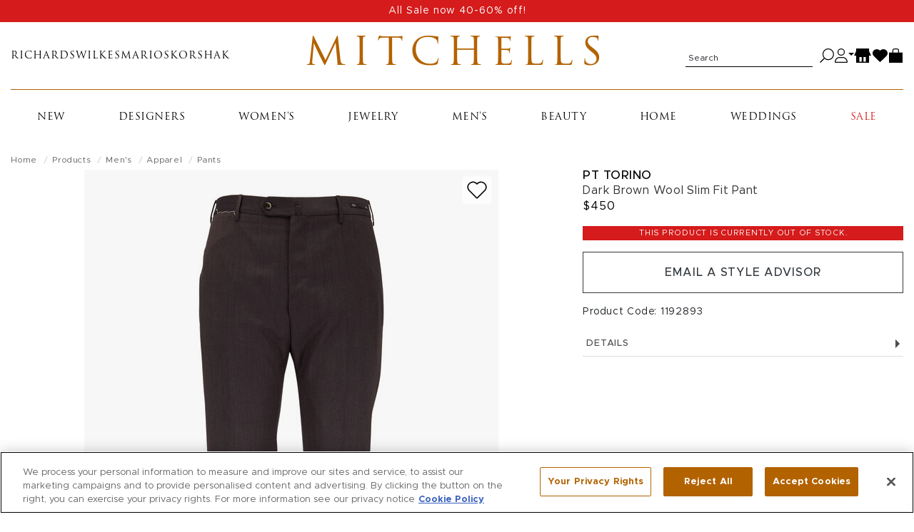

--- FILE ---
content_type: text/html; charset=utf-8
request_url: https://shop.mitchellstores.com/products/627577/recommended?user_id=&random=false&per_page=8&_=1769772610085
body_size: 5745
content:
<div class="product-list-name" data-list-name="product-recommendation::product-page::designer_groupings::627577" data-recommendation-strategy-id="5"><h2 class="page-headline" id="recommendation-strategy-name">You May Also Like</h2><div class="product-slider rollover-products-list" data-slider="product" id="product-suggestions"><div aria-label="product" class="product  " data-hook="product-item" data-product-id="808591" data-turbo-prefetch="false" id="product-808591" itemscope="" itemtype="http://schema.org/Product" role="group"><div class="image"><a data-ga="link" data-position="14" data-prodid="808591" data-prodname="Beige Twill Dress Pant" data-prodcat="Men&#39;s Apparel - Pants" data-prodbrand="PT Torino" data-prodsku="1405317" data-prodprice="$450" href="/products/1405317-pt-torino-pants"><img alt="PT Torino Beige Twill Dress Pant" class="img-fluid hover_image_change" data-hoverimage="https://cdn.mitchellstores.com/rails/active_storage/representations/proxy/eyJfcmFpbHMiOnsibWVzc2FnZSI6IkJBaHBBN1NqRUE9PSIsImV4cCI6bnVsbCwicHVyIjoiYmxvYl9pZCJ9fQ==--12740864b90e148be8807465e43b88839796b006/[base64]--10f374f59cf26acf07a5ecbd685fd4bbd2c30597/uploading-1400158-1405317-1405050-1405177-1405051-M.jpg" itemprop="image" loading="" src="https://cdn.mitchellstores.com/rails/active_storage/representations/proxy/eyJfcmFpbHMiOnsibWVzc2FnZSI6IkJBaHBBd2k2RUE9PSIsImV4cCI6bnVsbCwicHVyIjoiYmxvYl9pZCJ9fQ==--f8aa0e1ede89cf41363e2a49c45599fc50b53bab/[base64]--10f374f59cf26acf07a5ecbd685fd4bbd2c30597/uploading-1405317.jpg" /></a><button aria-label="Add to wish list" class="toggle_in_wish_list" data-product_id="808591"><svg aria-labelledby="icon-wishlist" height="16" role="img" viewbox="0 0 18 16" width="18" xmlns="http://www.w3.org/2000/svg"><title id="icon-wishlist">Wishlist icon</title><path d="M8.719 15.073l-6.562-6.51a4.528 4.528 0 0 1-.696-.888 4.504 4.504 0 0 1 .694-5.535A4.565 4.565 0 0 1 5.388.811C7.312.811 8.503 1.931 9 2.563c.499-.634 1.689-1.752 3.612-1.752 1.221 0 2.369.472 3.233 1.329a4.505 4.505 0 0 1 .693 5.537 4.5 4.5 0 0 1-.695.887l-6.562 6.51a.397.397 0 0 1-.562-.001" fill="none" fill-rule="nonzero" stroke="currentColor"></path></svg></button><meta itemprop="url" content="https://mitchellstores.com/products/1405317-pt-torino-pants" /><meta itemprop="sku" content="1405317" /></div><div class="details"><h4 class="designer" itemprop="brand"><a data-ga="link" data-position="14" data-prodid="808591" data-prodname="Beige Twill Dress Pant" data-prodcat="Men&#39;s Apparel - Pants" data-prodbrand="PT Torino" data-prodsku="1405317" data-prodprice="$450" href="/products/1405317-pt-torino-pants">PT Torino</a></h4><h5 class="name" itemprop="name"><a title="Beige Twill Dress Pant" data-ga="link" data-position="14" data-prodid="808591" data-prodname="Beige Twill Dress Pant" data-prodcat="Men&#39;s Apparel - Pants" data-prodbrand="PT Torino" data-prodsku="1405317" data-prodprice="$450" href="/products/1405317-pt-torino-pants">Beige Twill Dress Pant</a></h5><div class="price" itemprop="offers" itemscope="" itemtype="http://schema.org/Offer"><meta itemprop="priceCurrency" content="USD" /><meta itemprop="itemCondition" itemtype="http://schema.org/OfferItemCondition" content="http://schema.org/NewCondition" /><meta itemprop="availability" itemtype="http://schema.org/ItemAvailability" content="http://schema.org/InStock" /><meta itemprop="price" content="450.0" /><div>$450</div></div><div class="product_sizes"><span>Available sizes:</span><ul class="sizes_instock"><li>32-R</li><li>34-R</li><li>40-R</li><li>42-R</li></ul></div></div></div><div aria-label="product" class="product  " data-hook="product-item" data-product-id="588768" data-turbo-prefetch="false" id="product-588768" itemscope="" itemtype="http://schema.org/Product" role="group"><div class="image"><a data-ga="link" data-position="11" data-prodid="588768" data-prodname="Dark Gray Stretch Twill Slim Fit Pant" data-prodcat="Men&#39;s Apparel - Pants" data-prodbrand="PT Torino" data-prodsku="1144038" data-prodprice="$395" href="/products/1144038-pt-torino-pants"><img alt="PT Torino Dark Gray Stretch Twill Slim Fit Pant" class="img-fluid hover_image_change" data-hoverimage="https://cdn.mitchellstores.com/rails/active_storage/representations/proxy/eyJfcmFpbHMiOnsibWVzc2FnZSI6IkJBaHBBeVlIQ0E9PSIsImV4cCI6bnVsbCwicHVyIjoiYmxvYl9pZCJ9fQ==--b98ccc7843ab937cd4636c44086f091cd380326d/[base64]--10f374f59cf26acf07a5ecbd685fd4bbd2c30597/1144038-102-jpg20180117-4-puuaek.jpg" itemprop="image" loading="" src="https://cdn.mitchellstores.com/rails/active_storage/representations/proxy/eyJfcmFpbHMiOnsibWVzc2FnZSI6IkJBaHBBeVVIQ0E9PSIsImV4cCI6bnVsbCwicHVyIjoiYmxvYl9pZCJ9fQ==--46059972568e8a4fc85b490fab98060c08249dde/[base64]--10f374f59cf26acf07a5ecbd685fd4bbd2c30597/sku-overnight-1144038-jpg20170614-4-u8yuft.jpg" /></a><button aria-label="Add to wish list" class="toggle_in_wish_list" data-product_id="588768"><svg aria-labelledby="icon-wishlist" height="16" role="img" viewbox="0 0 18 16" width="18" xmlns="http://www.w3.org/2000/svg"><title id="icon-wishlist">Wishlist icon</title><path d="M8.719 15.073l-6.562-6.51a4.528 4.528 0 0 1-.696-.888 4.504 4.504 0 0 1 .694-5.535A4.565 4.565 0 0 1 5.388.811C7.312.811 8.503 1.931 9 2.563c.499-.634 1.689-1.752 3.612-1.752 1.221 0 2.369.472 3.233 1.329a4.505 4.505 0 0 1 .693 5.537 4.5 4.5 0 0 1-.695.887l-6.562 6.51a.397.397 0 0 1-.562-.001" fill="none" fill-rule="nonzero" stroke="currentColor"></path></svg></button><meta itemprop="url" content="https://mitchellstores.com/products/1144038-pt-torino-pants" /><meta itemprop="sku" content="1144038" /></div><div class="details"><h4 class="designer" itemprop="brand"><a data-ga="link" data-position="11" data-prodid="588768" data-prodname="Dark Gray Stretch Twill Slim Fit Pant" data-prodcat="Men&#39;s Apparel - Pants" data-prodbrand="PT Torino" data-prodsku="1144038" data-prodprice="$395" href="/products/1144038-pt-torino-pants">PT Torino</a></h4><h5 class="name" itemprop="name"><a title="Dark Gray Stretch Twill Slim Fit Pant" data-ga="link" data-position="11" data-prodid="588768" data-prodname="Dark Gray Stretch Twill Slim Fit Pant" data-prodcat="Men&#39;s Apparel - Pants" data-prodbrand="PT Torino" data-prodsku="1144038" data-prodprice="$395" href="/products/1144038-pt-torino-pants">Dark Gray Stretch Twill Slim Fit Pant</a></h5><div class="price" itemprop="offers" itemscope="" itemtype="http://schema.org/Offer"><meta itemprop="priceCurrency" content="USD" /><meta itemprop="itemCondition" itemtype="http://schema.org/OfferItemCondition" content="http://schema.org/NewCondition" /><meta itemprop="availability" itemtype="http://schema.org/ItemAvailability" content="http://schema.org/InStock" /><meta itemprop="price" content="395.0" /><div>$395</div></div><div class="product_sizes"><span>Available sizes:</span><ul class="sizes_instock"><li>30-R</li><li>32-R</li><li>34-R</li><li>35-R</li><li>36-R</li><li>38-R</li><li>40-R</li></ul></div></div></div><div aria-label="product" class="product  " data-hook="product-item" data-product-id="646020" data-turbo-prefetch="false" id="product-646020" itemscope="" itemtype="http://schema.org/Product" role="group"><div class="image"><a data-ga="link" data-position="8" data-prodid="646020" data-prodname="Solid Tan Wool Slim Fit Pant  " data-prodcat="Men&#39;s Apparel - Pants" data-prodbrand="PT Torino" data-prodsku="1214859" data-prodprice="$475" href="/products/1214859-pt-torino-pants"><img alt="PT Torino Solid Tan Wool Slim Fit Pant  " class="img-fluid hover_image_change" itemprop="image" loading="" src="https://cdn.mitchellstores.com/rails/active_storage/representations/proxy/eyJfcmFpbHMiOnsibWVzc2FnZSI6IkJBaHBBMTBNQ0E9PSIsImV4cCI6bnVsbCwicHVyIjoiYmxvYl9pZCJ9fQ==--a74d98276224cd9006ab7fd9373ee86263d98374/[base64]--10f374f59cf26acf07a5ecbd685fd4bbd2c30597/uploading-1214859-jpg20190329-4-19u6olj.jpg" /></a><button aria-label="Add to wish list" class="toggle_in_wish_list" data-product_id="646020"><svg aria-labelledby="icon-wishlist" height="16" role="img" viewbox="0 0 18 16" width="18" xmlns="http://www.w3.org/2000/svg"><title id="icon-wishlist">Wishlist icon</title><path d="M8.719 15.073l-6.562-6.51a4.528 4.528 0 0 1-.696-.888 4.504 4.504 0 0 1 .694-5.535A4.565 4.565 0 0 1 5.388.811C7.312.811 8.503 1.931 9 2.563c.499-.634 1.689-1.752 3.612-1.752 1.221 0 2.369.472 3.233 1.329a4.505 4.505 0 0 1 .693 5.537 4.5 4.5 0 0 1-.695.887l-6.562 6.51a.397.397 0 0 1-.562-.001" fill="none" fill-rule="nonzero" stroke="currentColor"></path></svg></button><meta itemprop="url" content="https://mitchellstores.com/products/1214859-pt-torino-pants" /><meta itemprop="sku" content="1214859" /></div><div class="details"><h4 class="designer" itemprop="brand"><a data-ga="link" data-position="8" data-prodid="646020" data-prodname="Solid Tan Wool Slim Fit Pant  " data-prodcat="Men&#39;s Apparel - Pants" data-prodbrand="PT Torino" data-prodsku="1214859" data-prodprice="$475" href="/products/1214859-pt-torino-pants">PT Torino</a></h4><h5 class="name" itemprop="name"><a title="Solid Tan Wool Slim Fit Pant  " data-ga="link" data-position="8" data-prodid="646020" data-prodname="Solid Tan Wool Slim Fit Pant  " data-prodcat="Men&#39;s Apparel - Pants" data-prodbrand="PT Torino" data-prodsku="1214859" data-prodprice="$475" href="/products/1214859-pt-torino-pants">Solid Tan Wool Slim Fit Pant  </a></h5><div class="price" itemprop="offers" itemscope="" itemtype="http://schema.org/Offer"><meta itemprop="priceCurrency" content="USD" /><meta itemprop="itemCondition" itemtype="http://schema.org/OfferItemCondition" content="http://schema.org/NewCondition" /><meta itemprop="availability" itemtype="http://schema.org/ItemAvailability" content="http://schema.org/InStock" /><meta itemprop="price" content="475.0" /><div>$475</div></div><div class="product_sizes"><span>Available sizes:</span><ul class="sizes_instock"><li>30</li><li>30-R</li><li>32-R</li><li>34-R</li><li>35-R</li><li>36-R</li><li>38-R</li><li>40-R</li><li>42-R</li></ul></div></div></div><div aria-label="product" class="product  " data-hook="product-item" data-product-id="823247" data-turbo-prefetch="false" id="product-823247" itemscope="" itemtype="http://schema.org/Product" role="group"><div class="image"><a data-ga="link" data-position="18" data-prodid="823247" data-prodname="Blue Slim Fit Flat Front Chino" data-prodcat="Men&#39;s Apparel - Pants" data-prodbrand="PT Torino" data-prodsku="1417920" data-prodprice="$222.99" href="/products/1417920-pt-torino-pants"><img alt="PT Torino Blue Slim Fit Flat Front Chino" class="img-fluid hover_image_change" data-hoverimage="https://cdn.mitchellstores.com/rails/active_storage/representations/proxy/eyJfcmFpbHMiOnsibWVzc2FnZSI6IkJBaHBBdzd1RUE9PSIsImV4cCI6bnVsbCwicHVyIjoiYmxvYl9pZCJ9fQ==--4907a8fbeeace188bdc9995a332f7337a20dc799/[base64]--10f374f59cf26acf07a5ecbd685fd4bbd2c30597/uploading-1418969-1423980-1417920-1416065-M.jpg" itemprop="image" loading="" src="https://cdn.mitchellstores.com/rails/active_storage/representations/proxy/eyJfcmFpbHMiOnsibWVzc2FnZSI6IkJBaHBBNFgxRUE9PSIsImV4cCI6bnVsbCwicHVyIjoiYmxvYl9pZCJ9fQ==--7e6ee2e000760cb786e962c18f0f42a943ae05e7/[base64]--10f374f59cf26acf07a5ecbd685fd4bbd2c30597/uploading-1417920.jpg" /></a><button aria-label="Add to wish list" class="toggle_in_wish_list" data-product_id="823247"><svg aria-labelledby="icon-wishlist" height="16" role="img" viewbox="0 0 18 16" width="18" xmlns="http://www.w3.org/2000/svg"><title id="icon-wishlist">Wishlist icon</title><path d="M8.719 15.073l-6.562-6.51a4.528 4.528 0 0 1-.696-.888 4.504 4.504 0 0 1 .694-5.535A4.565 4.565 0 0 1 5.388.811C7.312.811 8.503 1.931 9 2.563c.499-.634 1.689-1.752 3.612-1.752 1.221 0 2.369.472 3.233 1.329a4.505 4.505 0 0 1 .693 5.537 4.5 4.5 0 0 1-.695.887l-6.562 6.51a.397.397 0 0 1-.562-.001" fill="none" fill-rule="nonzero" stroke="currentColor"></path></svg></button><meta itemprop="url" content="https://mitchellstores.com/products/1417920-pt-torino-pants" /><meta itemprop="sku" content="1417920" /></div><div class="details"><h4 class="designer" itemprop="brand"><a data-ga="link" data-position="18" data-prodid="823247" data-prodname="Blue Slim Fit Flat Front Chino" data-prodcat="Men&#39;s Apparel - Pants" data-prodbrand="PT Torino" data-prodsku="1417920" data-prodprice="$222.99" href="/products/1417920-pt-torino-pants">PT Torino</a></h4><h5 class="name" itemprop="name"><a title="Blue Slim Fit Flat Front Chino" data-ga="link" data-position="18" data-prodid="823247" data-prodname="Blue Slim Fit Flat Front Chino" data-prodcat="Men&#39;s Apparel - Pants" data-prodbrand="PT Torino" data-prodsku="1417920" data-prodprice="$222.99" href="/products/1417920-pt-torino-pants">Blue Slim Fit Flat Front Chino</a></h5><div class="price" itemprop="offers" itemscope="" itemtype="http://schema.org/Offer"><meta itemprop="priceCurrency" content="USD" /><meta itemprop="itemCondition" itemtype="http://schema.org/OfferItemCondition" content="http://schema.org/NewCondition" /><meta itemprop="availability" itemtype="http://schema.org/ItemAvailability" content="http://schema.org/InStock" /><meta itemprop="price" content="222.99" /><div class="sale-price">$222.99</div><div class="full-price">$445</div><div class="extra_sale_discount"></div></div><div class="product_sizes"><span>Available sizes:</span><ul class="sizes_instock"><li>35-R</li></ul></div></div></div><div aria-label="product" class="product  " data-hook="product-item" data-product-id="841411" data-turbo-prefetch="false" id="product-841411" itemscope="" itemtype="http://schema.org/Product" role="group"><div class="image"><a data-ga="link" data-position="13" data-prodid="841411" data-prodname="Gray Cotton &amp; Cashmere Twill Dress Pant" data-prodcat="Men&#39;s Apparel - Pants" data-prodbrand="PT Torino" data-prodsku="1437235" data-prodprice="$266.99" href="/products/1437235-pt-torino-pants"><img alt="PT Torino Gray Cotton &amp; Cashmere Twill Dress Pant" class="img-fluid hover_image_change" data-hoverimage="https://cdn.mitchellstores.com/rails/active_storage/representations/proxy/eyJfcmFpbHMiOnsibWVzc2FnZSI6IkJBaHBBMWIxRXc9PSIsImV4cCI6bnVsbCwicHVyIjoiYmxvYl9pZCJ9fQ==--b759fad140ee464f2ad1188de210dc88ab17d824/[base64]--10f374f59cf26acf07a5ecbd685fd4bbd2c30597/uploading-1437235-1.jpg" itemprop="image" loading="" src="https://cdn.mitchellstores.com/rails/active_storage/representations/proxy/eyJfcmFpbHMiOnsibWVzc2FnZSI6IkJBaHBBMWYxRXc9PSIsImV4cCI6bnVsbCwicHVyIjoiYmxvYl9pZCJ9fQ==--c321b50155e34a72911842eee24369b7c15ead28/[base64]--10f374f59cf26acf07a5ecbd685fd4bbd2c30597/uploading-1437235.jpg" /></a><button aria-label="Add to wish list" class="toggle_in_wish_list" data-product_id="841411"><svg aria-labelledby="icon-wishlist" height="16" role="img" viewbox="0 0 18 16" width="18" xmlns="http://www.w3.org/2000/svg"><title id="icon-wishlist">Wishlist icon</title><path d="M8.719 15.073l-6.562-6.51a4.528 4.528 0 0 1-.696-.888 4.504 4.504 0 0 1 .694-5.535A4.565 4.565 0 0 1 5.388.811C7.312.811 8.503 1.931 9 2.563c.499-.634 1.689-1.752 3.612-1.752 1.221 0 2.369.472 3.233 1.329a4.505 4.505 0 0 1 .693 5.537 4.5 4.5 0 0 1-.695.887l-6.562 6.51a.397.397 0 0 1-.562-.001" fill="none" fill-rule="nonzero" stroke="currentColor"></path></svg></button><meta itemprop="url" content="https://mitchellstores.com/products/1437235-pt-torino-pants" /><meta itemprop="sku" content="1437235" /></div><div class="details"><h4 class="designer" itemprop="brand"><a data-ga="link" data-position="13" data-prodid="841411" data-prodname="Gray Cotton &amp; Cashmere Twill Dress Pant" data-prodcat="Men&#39;s Apparel - Pants" data-prodbrand="PT Torino" data-prodsku="1437235" data-prodprice="$266.99" href="/products/1437235-pt-torino-pants">PT Torino</a></h4><h5 class="name" itemprop="name"><a title="Gray Cotton &amp; Cashmere Twill Dress Pant" data-ga="link" data-position="13" data-prodid="841411" data-prodname="Gray Cotton &amp; Cashmere Twill Dress Pant" data-prodcat="Men&#39;s Apparel - Pants" data-prodbrand="PT Torino" data-prodsku="1437235" data-prodprice="$266.99" href="/products/1437235-pt-torino-pants">Gray Cotton &amp; Cashmere Twill Dress Pant</a></h5><div class="price" itemprop="offers" itemscope="" itemtype="http://schema.org/Offer"><meta itemprop="priceCurrency" content="USD" /><meta itemprop="itemCondition" itemtype="http://schema.org/OfferItemCondition" content="http://schema.org/NewCondition" /><meta itemprop="availability" itemtype="http://schema.org/ItemAvailability" content="http://schema.org/InStock" /><meta itemprop="price" content="266.99" /><div class="sale-price">$266.99</div><div class="full-price">$445</div><div class="extra_sale_discount"></div></div><div class="product_sizes"><span>Available sizes:</span><ul class="sizes_instock"><li>35-R</li><li>38-R</li><li>40-R</li><li>42-R</li><li>44-R</li></ul></div></div></div><div aria-label="product" class="product  " data-hook="product-item" data-product-id="804141" data-turbo-prefetch="false" id="product-804141" itemscope="" itemtype="http://schema.org/Product" role="group"><div class="image"><a data-ga="link" data-position="3" data-prodid="804141" data-prodname="Stone Slim Fit Chino" data-prodcat="Men&#39;s Apparel - Pants" data-prodbrand="PT Torino" data-prodsku="1388972" data-prodprice="$450" href="/products/1388972-pt-torino-pants"><img alt="PT Torino Stone Slim Fit Chino" class="img-fluid hover_image_change" data-hoverimage="https://cdn.mitchellstores.com/rails/active_storage/representations/proxy/eyJfcmFpbHMiOnsibWVzc2FnZSI6IkJBaHBBOUYvRHc9PSIsImV4cCI6bnVsbCwicHVyIjoiYmxvYl9pZCJ9fQ==--6cb5c5a1e09f32853411c5b3b1cabfeb4b0fe73f/[base64]--f5b04c77ba994dbafa9f7579a5a999fb66371357/uploading-1388972-1382807-1382802-1383193-M.JPG" itemprop="image" loading="" src="https://cdn.mitchellstores.com/rails/active_storage/representations/proxy/eyJfcmFpbHMiOnsibWVzc2FnZSI6IkJBaHBBK3hoRHc9PSIsImV4cCI6bnVsbCwicHVyIjoiYmxvYl9pZCJ9fQ==--2c977c7f952159626adc38aa5f285b61324e82ea/[base64]--10f374f59cf26acf07a5ecbd685fd4bbd2c30597/uploading-1388972.jpg" /></a><button aria-label="Add to wish list" class="toggle_in_wish_list" data-product_id="804141"><svg aria-labelledby="icon-wishlist" height="16" role="img" viewbox="0 0 18 16" width="18" xmlns="http://www.w3.org/2000/svg"><title id="icon-wishlist">Wishlist icon</title><path d="M8.719 15.073l-6.562-6.51a4.528 4.528 0 0 1-.696-.888 4.504 4.504 0 0 1 .694-5.535A4.565 4.565 0 0 1 5.388.811C7.312.811 8.503 1.931 9 2.563c.499-.634 1.689-1.752 3.612-1.752 1.221 0 2.369.472 3.233 1.329a4.505 4.505 0 0 1 .693 5.537 4.5 4.5 0 0 1-.695.887l-6.562 6.51a.397.397 0 0 1-.562-.001" fill="none" fill-rule="nonzero" stroke="currentColor"></path></svg></button><meta itemprop="url" content="https://mitchellstores.com/products/1388972-pt-torino-pants" /><meta itemprop="sku" content="1388972" /></div><div class="details"><h4 class="designer" itemprop="brand"><a data-ga="link" data-position="3" data-prodid="804141" data-prodname="Stone Slim Fit Chino" data-prodcat="Men&#39;s Apparel - Pants" data-prodbrand="PT Torino" data-prodsku="1388972" data-prodprice="$450" href="/products/1388972-pt-torino-pants">PT Torino</a></h4><h5 class="name" itemprop="name"><a title="Stone Slim Fit Chino" data-ga="link" data-position="3" data-prodid="804141" data-prodname="Stone Slim Fit Chino" data-prodcat="Men&#39;s Apparel - Pants" data-prodbrand="PT Torino" data-prodsku="1388972" data-prodprice="$450" href="/products/1388972-pt-torino-pants">Stone Slim Fit Chino</a></h5><div class="price" itemprop="offers" itemscope="" itemtype="http://schema.org/Offer"><meta itemprop="priceCurrency" content="USD" /><meta itemprop="itemCondition" itemtype="http://schema.org/OfferItemCondition" content="http://schema.org/NewCondition" /><meta itemprop="availability" itemtype="http://schema.org/ItemAvailability" content="http://schema.org/InStock" /><meta itemprop="price" content="450.0" /><div>$450</div></div><div class="product_sizes"><span>Available sizes:</span><ul class="sizes_instock"><li>30-R</li><li>32-R</li><li>34-R</li><li>35-R</li><li>36-R</li><li>38-R</li><li>40-R</li></ul></div></div></div><div aria-label="product" class="product  " data-hook="product-item" data-product-id="643215" data-turbo-prefetch="false" id="product-643215" itemscope="" itemtype="http://schema.org/Product" role="group"><div class="image"><a data-ga="link" data-position="15" data-prodid="643215" data-prodname="Navy Stretch Cotton &amp; Silk Slim Fit Pant" data-prodcat="Men&#39;s Apparel - Pants" data-prodbrand="PT Torino" data-prodsku="1214520" data-prodprice="$445" href="/products/1214520-pt-torino-pants"><img alt="PT Torino Navy Stretch Cotton &amp; Silk Slim Fit Pant" class="img-fluid hover_image_change" data-hoverimage="https://cdn.mitchellstores.com/rails/active_storage/representations/proxy/eyJfcmFpbHMiOnsibWVzc2FnZSI6IkJBaHBBK0lMQ0E9PSIsImV4cCI6bnVsbCwicHVyIjoiYmxvYl9pZCJ9fQ==--ef601caf8aace002cc3c6ac6c9afaf8c82998f26/[base64]--10f374f59cf26acf07a5ecbd685fd4bbd2c30597/uploading-1290478-1214520-1292863-1311167-m-jpg20210427-4-gyv2ns.jpg" itemprop="image" loading="" src="https://cdn.mitchellstores.com/rails/active_storage/representations/proxy/eyJfcmFpbHMiOnsibWVzc2FnZSI6IkJBaHBBK0VMQ0E9PSIsImV4cCI6bnVsbCwicHVyIjoiYmxvYl9pZCJ9fQ==--588b936e09b89290c0814136bbc9b8fe8d2391e6/[base64]--10f374f59cf26acf07a5ecbd685fd4bbd2c30597/uploading-1214520-jpg20190227-4-hsi2fy.jpg" /></a><button aria-label="Add to wish list" class="toggle_in_wish_list" data-product_id="643215"><svg aria-labelledby="icon-wishlist" height="16" role="img" viewbox="0 0 18 16" width="18" xmlns="http://www.w3.org/2000/svg"><title id="icon-wishlist">Wishlist icon</title><path d="M8.719 15.073l-6.562-6.51a4.528 4.528 0 0 1-.696-.888 4.504 4.504 0 0 1 .694-5.535A4.565 4.565 0 0 1 5.388.811C7.312.811 8.503 1.931 9 2.563c.499-.634 1.689-1.752 3.612-1.752 1.221 0 2.369.472 3.233 1.329a4.505 4.505 0 0 1 .693 5.537 4.5 4.5 0 0 1-.695.887l-6.562 6.51a.397.397 0 0 1-.562-.001" fill="none" fill-rule="nonzero" stroke="currentColor"></path></svg></button><meta itemprop="url" content="https://mitchellstores.com/products/1214520-pt-torino-pants" /><meta itemprop="sku" content="1214520" /></div><div class="details"><h4 class="designer" itemprop="brand"><a data-ga="link" data-position="15" data-prodid="643215" data-prodname="Navy Stretch Cotton &amp; Silk Slim Fit Pant" data-prodcat="Men&#39;s Apparel - Pants" data-prodbrand="PT Torino" data-prodsku="1214520" data-prodprice="$445" href="/products/1214520-pt-torino-pants">PT Torino</a></h4><h5 class="name" itemprop="name"><a title="Navy Stretch Cotton &amp; Silk Slim Fit Pant" data-ga="link" data-position="15" data-prodid="643215" data-prodname="Navy Stretch Cotton &amp; Silk Slim Fit Pant" data-prodcat="Men&#39;s Apparel - Pants" data-prodbrand="PT Torino" data-prodsku="1214520" data-prodprice="$445" href="/products/1214520-pt-torino-pants">Navy Stretch Cotton &amp; Silk Slim Fit Pant</a></h5><div class="price" itemprop="offers" itemscope="" itemtype="http://schema.org/Offer"><meta itemprop="priceCurrency" content="USD" /><meta itemprop="itemCondition" itemtype="http://schema.org/OfferItemCondition" content="http://schema.org/NewCondition" /><meta itemprop="availability" itemtype="http://schema.org/ItemAvailability" content="http://schema.org/InStock" /><meta itemprop="price" content="445.0" /><div>$445</div></div><div class="product_sizes"><span>Available sizes:</span><ul class="sizes_instock"><li>30-R</li><li>32-R</li><li>34-R</li><li>35-R</li><li>36-R</li><li>38-R</li><li>40-R</li><li>42-R</li></ul></div></div></div><div aria-label="product" class="product  " data-hook="product-item" data-product-id="744393" data-turbo-prefetch="false" id="product-744393" itemscope="" itemtype="http://schema.org/Product" role="group"><div class="image"><a data-ga="link" data-position="5" data-prodid="744393" data-prodname="Jazz Khaki Dyed Jean" data-prodcat="Men&#39;s Apparel - Pants" data-prodbrand="PT Torino" data-prodsku="1321992" data-prodprice="$395" href="/products/1321992-pt-torino-pants"><img alt="PT Torino Jazz Khaki Dyed Jean" class="img-fluid hover_image_change" data-hoverimage="https://cdn.mitchellstores.com/rails/active_storage/representations/proxy/eyJfcmFpbHMiOnsibWVzc2FnZSI6IkJBaHBBN0JHQ0E9PSIsImV4cCI6bnVsbCwicHVyIjoiYmxvYl9pZCJ9fQ==--ed31625c1e966e36055f9426bf6f0b335e5eabb0/[base64]--10f374f59cf26acf07a5ecbd685fd4bbd2c30597/uploading-1323384-1321992-1315339-m-jpg20220328-11-1cqfn3y.jpg" itemprop="image" loading="" src="https://cdn.mitchellstores.com/rails/active_storage/representations/proxy/eyJfcmFpbHMiOnsibWVzc2FnZSI6IkJBaHBBNjVHQ0E9PSIsImV4cCI6bnVsbCwicHVyIjoiYmxvYl9pZCJ9fQ==--abd6386ec6ca72ee01f85fb9b75e7f84a51c0044/[base64]--10f374f59cf26acf07a5ecbd685fd4bbd2c30597/uploading-1321992-jpg20220621-13-db6oyt.jpg" /></a><button aria-label="Add to wish list" class="toggle_in_wish_list" data-product_id="744393"><svg aria-labelledby="icon-wishlist" height="16" role="img" viewbox="0 0 18 16" width="18" xmlns="http://www.w3.org/2000/svg"><title id="icon-wishlist">Wishlist icon</title><path d="M8.719 15.073l-6.562-6.51a4.528 4.528 0 0 1-.696-.888 4.504 4.504 0 0 1 .694-5.535A4.565 4.565 0 0 1 5.388.811C7.312.811 8.503 1.931 9 2.563c.499-.634 1.689-1.752 3.612-1.752 1.221 0 2.369.472 3.233 1.329a4.505 4.505 0 0 1 .693 5.537 4.5 4.5 0 0 1-.695.887l-6.562 6.51a.397.397 0 0 1-.562-.001" fill="none" fill-rule="nonzero" stroke="currentColor"></path></svg></button><meta itemprop="url" content="https://mitchellstores.com/products/1321992-pt-torino-pants" /><meta itemprop="sku" content="1321992" /></div><div class="details"><h4 class="designer" itemprop="brand"><a data-ga="link" data-position="5" data-prodid="744393" data-prodname="Jazz Khaki Dyed Jean" data-prodcat="Men&#39;s Apparel - Pants" data-prodbrand="PT Torino" data-prodsku="1321992" data-prodprice="$395" href="/products/1321992-pt-torino-pants">PT Torino</a></h4><h5 class="name" itemprop="name"><a title="Jazz Khaki Dyed Jean" data-ga="link" data-position="5" data-prodid="744393" data-prodname="Jazz Khaki Dyed Jean" data-prodcat="Men&#39;s Apparel - Pants" data-prodbrand="PT Torino" data-prodsku="1321992" data-prodprice="$395" href="/products/1321992-pt-torino-pants">Jazz Khaki Dyed Jean</a></h5><div class="price" itemprop="offers" itemscope="" itemtype="http://schema.org/Offer"><meta itemprop="priceCurrency" content="USD" /><meta itemprop="itemCondition" itemtype="http://schema.org/OfferItemCondition" content="http://schema.org/NewCondition" /><meta itemprop="availability" itemtype="http://schema.org/ItemAvailability" content="http://schema.org/InStock" /><meta itemprop="price" content="395.0" /><div>$395</div></div><div class="product_sizes"><span>Available sizes:</span><ul class="sizes_instock"><li>30-R</li><li>32-R</li><li>34-R</li><li>35-R</li><li>36-R</li><li>38-R</li><li>40-R</li><li>42-R</li></ul></div></div></div></div></div><script>
  var toggleProductDetails = function(el) {
    var image_tag = el.find('.hover_image_change');
    var new_image_tag = el.find('.hover_product_image');
    var hover_src = image_tag.data('hoverimage');

    el.toggleClass("active");
    if (image_tag.data('hoverimage') && !new_image_tag.length) {
      image_tag.parent().append("<img class='hover_product_image' src='" + hover_src + "' loading='lazy'>");
      image_tag.siblings('.hover_product_image').on('load', function() {
        $(this).parent().addClass('img_ready');
      });
    }
  }

  $(document).on('ready turbo:load', function() {
    $('.rollover-products-list').on('mouseenter mouseleave focus', '.product', function(event) {
      if (!$('body').hasClass('touch_screen')) {
        toggleProductDetails($(this));
      }
    });
  });
</script><script>var product_json = [{"id":"808591","slug":"1405317-pt-torino-pants","name":"Beige Twill Dress Pant","price":450.0,"full_price":450.0,"seasonal_item_text":null,"ignored_sale_price":null,"on_sale?":false,"has_image?":true,"has_customer_viewable_image?":true,"original_image_url":"https://cdn.mitchellstores.com/rails/active_storage/blobs/proxy/eyJfcmFpbHMiOnsibWVzc2FnZSI6IkJBaHBBd2k2RUE9PSIsImV4cCI6bnVsbCwicHVyIjoiYmxvYl9pZCJ9fQ==--f8aa0e1ede89cf41363e2a49c45599fc50b53bab/uploading-1405317.jpg","small_image_url":"https://cdn.mitchellstores.com/rails/active_storage/representations/proxy/eyJfcmFpbHMiOnsibWVzc2FnZSI6IkJBaHBBd2k2RUE9PSIsImV4cCI6bnVsbCwicHVyIjoiYmxvYl9pZCJ9fQ==--f8aa0e1ede89cf41363e2a49c45599fc50b53bab/[base64]--30ca5748cebdd417b99febb3cb4b64fdbadb2779/uploading-1405317.jpg","medium_image_url":"https://cdn.mitchellstores.com/rails/active_storage/representations/proxy/eyJfcmFpbHMiOnsibWVzc2FnZSI6IkJBaHBBd2k2RUE9PSIsImV4cCI6bnVsbCwicHVyIjoiYmxvYl9pZCJ9fQ==--f8aa0e1ede89cf41363e2a49c45599fc50b53bab/[base64]--10f374f59cf26acf07a5ecbd685fd4bbd2c30597/uploading-1405317.jpg","second_medium_image_url":"https://cdn.mitchellstores.com/rails/active_storage/representations/proxy/eyJfcmFpbHMiOnsibWVzc2FnZSI6IkJBaHBBN1NqRUE9PSIsImV4cCI6bnVsbCwicHVyIjoiYmxvYl9pZCJ9fQ==--12740864b90e148be8807465e43b88839796b006/[base64]--10f374f59cf26acf07a5ecbd685fd4bbd2c30597/uploading-1400158-1405317-1405050-1405177-1405051-M.jpg","product_image_url":"https://cdn.mitchellstores.com/rails/active_storage/representations/proxy/eyJfcmFpbHMiOnsibWVzc2FnZSI6IkJBaHBBd2k2RUE9PSIsImV4cCI6bnVsbCwicHVyIjoiYmxvYl9pZCJ9fQ==--f8aa0e1ede89cf41363e2a49c45599fc50b53bab/[base64]--64e767b026120fbab534e0d831c2053be654ad85/uploading-1405317.jpg","mini_image_url":"https://cdn.mitchellstores.com/rails/active_storage/representations/proxy/eyJfcmFpbHMiOnsibWVzc2FnZSI6IkJBaHBBd2k2RUE9PSIsImV4cCI6bnVsbCwicHVyIjoiYmxvYl9pZCJ9fQ==--f8aa0e1ede89cf41363e2a49c45599fc50b53bab/[base64]--16380578b9bc24858b69d5dc0856bf41c7c9f9df/uploading-1405317.jpg","all_in_stock_size":["32-R","34-R","40-R","42-R"],"designer_name":"PT Torino","category_name":"Men's Apparel - Pants","can_be_emailed?":true,"can_be_viewed?":true,"price_flag":true,"state":"approved","wishing_for_customer":false,"in_wish_list":false,"preorderable":false,"backorderable":false,"buy_flag":true,"sku":"1405317","list_position":14,"recent_style_editor?":false,"taxon_ids":[364,101,28,3,21]},{"id":"588768","slug":"1144038-pt-torino-pants","name":"Dark Gray Stretch Twill Slim Fit Pant","price":395.0,"full_price":395.0,"seasonal_item_text":null,"ignored_sale_price":null,"on_sale?":false,"has_image?":true,"has_customer_viewable_image?":true,"original_image_url":"https://cdn.mitchellstores.com/rails/active_storage/blobs/proxy/eyJfcmFpbHMiOnsibWVzc2FnZSI6IkJBaHBBeVVIQ0E9PSIsImV4cCI6bnVsbCwicHVyIjoiYmxvYl9pZCJ9fQ==--46059972568e8a4fc85b490fab98060c08249dde/sku-overnight-1144038-jpg20170614-4-u8yuft.jpg","small_image_url":"https://cdn.mitchellstores.com/rails/active_storage/representations/proxy/eyJfcmFpbHMiOnsibWVzc2FnZSI6IkJBaHBBeVVIQ0E9PSIsImV4cCI6bnVsbCwicHVyIjoiYmxvYl9pZCJ9fQ==--46059972568e8a4fc85b490fab98060c08249dde/[base64]--30ca5748cebdd417b99febb3cb4b64fdbadb2779/sku-overnight-1144038-jpg20170614-4-u8yuft.jpg","medium_image_url":"https://cdn.mitchellstores.com/rails/active_storage/representations/proxy/eyJfcmFpbHMiOnsibWVzc2FnZSI6IkJBaHBBeVVIQ0E9PSIsImV4cCI6bnVsbCwicHVyIjoiYmxvYl9pZCJ9fQ==--46059972568e8a4fc85b490fab98060c08249dde/[base64]--10f374f59cf26acf07a5ecbd685fd4bbd2c30597/sku-overnight-1144038-jpg20170614-4-u8yuft.jpg","second_medium_image_url":"https://cdn.mitchellstores.com/rails/active_storage/representations/proxy/eyJfcmFpbHMiOnsibWVzc2FnZSI6IkJBaHBBeVlIQ0E9PSIsImV4cCI6bnVsbCwicHVyIjoiYmxvYl9pZCJ9fQ==--b98ccc7843ab937cd4636c44086f091cd380326d/[base64]--10f374f59cf26acf07a5ecbd685fd4bbd2c30597/1144038-102-jpg20180117-4-puuaek.jpg","product_image_url":"https://cdn.mitchellstores.com/rails/active_storage/representations/proxy/eyJfcmFpbHMiOnsibWVzc2FnZSI6IkJBaHBBeVVIQ0E9PSIsImV4cCI6bnVsbCwicHVyIjoiYmxvYl9pZCJ9fQ==--46059972568e8a4fc85b490fab98060c08249dde/[base64]--64e767b026120fbab534e0d831c2053be654ad85/sku-overnight-1144038-jpg20170614-4-u8yuft.jpg","mini_image_url":"https://cdn.mitchellstores.com/rails/active_storage/representations/proxy/eyJfcmFpbHMiOnsibWVzc2FnZSI6IkJBaHBBeVVIQ0E9PSIsImV4cCI6bnVsbCwicHVyIjoiYmxvYl9pZCJ9fQ==--46059972568e8a4fc85b490fab98060c08249dde/[base64]--16380578b9bc24858b69d5dc0856bf41c7c9f9df/sku-overnight-1144038-jpg20170614-4-u8yuft.jpg","all_in_stock_size":["30-R","32-R","34-R","35-R","36-R","38-R","40-R"],"designer_name":"PT Torino","category_name":"Men's Apparel - Pants","can_be_emailed?":true,"can_be_viewed?":true,"price_flag":true,"state":"approved","wishing_for_customer":false,"in_wish_list":false,"preorderable":false,"backorderable":false,"buy_flag":true,"sku":"1144038","list_position":11,"recent_style_editor?":false,"taxon_ids":[364,101,28,3,21]},{"id":"646020","slug":"1214859-pt-torino-pants","name":"Solid Tan Wool Slim Fit Pant  ","price":475.0,"full_price":475.0,"seasonal_item_text":null,"ignored_sale_price":null,"on_sale?":false,"has_image?":true,"has_customer_viewable_image?":true,"original_image_url":"https://cdn.mitchellstores.com/rails/active_storage/blobs/proxy/eyJfcmFpbHMiOnsibWVzc2FnZSI6IkJBaHBBMTBNQ0E9PSIsImV4cCI6bnVsbCwicHVyIjoiYmxvYl9pZCJ9fQ==--a74d98276224cd9006ab7fd9373ee86263d98374/uploading-1214859-jpg20190329-4-19u6olj.jpg","small_image_url":"https://cdn.mitchellstores.com/rails/active_storage/representations/proxy/eyJfcmFpbHMiOnsibWVzc2FnZSI6IkJBaHBBMTBNQ0E9PSIsImV4cCI6bnVsbCwicHVyIjoiYmxvYl9pZCJ9fQ==--a74d98276224cd9006ab7fd9373ee86263d98374/[base64]--30ca5748cebdd417b99febb3cb4b64fdbadb2779/uploading-1214859-jpg20190329-4-19u6olj.jpg","medium_image_url":"https://cdn.mitchellstores.com/rails/active_storage/representations/proxy/eyJfcmFpbHMiOnsibWVzc2FnZSI6IkJBaHBBMTBNQ0E9PSIsImV4cCI6bnVsbCwicHVyIjoiYmxvYl9pZCJ9fQ==--a74d98276224cd9006ab7fd9373ee86263d98374/[base64]--10f374f59cf26acf07a5ecbd685fd4bbd2c30597/uploading-1214859-jpg20190329-4-19u6olj.jpg","second_medium_image_url":null,"product_image_url":"https://cdn.mitchellstores.com/rails/active_storage/representations/proxy/eyJfcmFpbHMiOnsibWVzc2FnZSI6IkJBaHBBMTBNQ0E9PSIsImV4cCI6bnVsbCwicHVyIjoiYmxvYl9pZCJ9fQ==--a74d98276224cd9006ab7fd9373ee86263d98374/[base64]--64e767b026120fbab534e0d831c2053be654ad85/uploading-1214859-jpg20190329-4-19u6olj.jpg","mini_image_url":"https://cdn.mitchellstores.com/rails/active_storage/representations/proxy/eyJfcmFpbHMiOnsibWVzc2FnZSI6IkJBaHBBMTBNQ0E9PSIsImV4cCI6bnVsbCwicHVyIjoiYmxvYl9pZCJ9fQ==--a74d98276224cd9006ab7fd9373ee86263d98374/[base64]--16380578b9bc24858b69d5dc0856bf41c7c9f9df/uploading-1214859-jpg20190329-4-19u6olj.jpg","all_in_stock_size":["30","30-R","32-R","34-R","35-R","36-R","38-R","40-R","42-R"],"designer_name":"PT Torino","category_name":"Men's Apparel - Pants","can_be_emailed?":true,"can_be_viewed?":true,"price_flag":true,"state":"approved","wishing_for_customer":false,"in_wish_list":false,"preorderable":false,"backorderable":false,"buy_flag":true,"sku":"1214859","list_position":8,"recent_style_editor?":false,"taxon_ids":[364,101,28,3,21]},{"id":"823247","slug":"1417920-pt-torino-pants","name":"Blue Slim Fit Flat Front Chino","price":222.99,"full_price":445.0,"seasonal_item_text":null,"ignored_sale_price":null,"on_sale?":true,"has_image?":true,"has_customer_viewable_image?":true,"original_image_url":"https://cdn.mitchellstores.com/rails/active_storage/blobs/proxy/eyJfcmFpbHMiOnsibWVzc2FnZSI6IkJBaHBBNFgxRUE9PSIsImV4cCI6bnVsbCwicHVyIjoiYmxvYl9pZCJ9fQ==--7e6ee2e000760cb786e962c18f0f42a943ae05e7/uploading-1417920.jpg","small_image_url":"https://cdn.mitchellstores.com/rails/active_storage/representations/proxy/eyJfcmFpbHMiOnsibWVzc2FnZSI6IkJBaHBBNFgxRUE9PSIsImV4cCI6bnVsbCwicHVyIjoiYmxvYl9pZCJ9fQ==--7e6ee2e000760cb786e962c18f0f42a943ae05e7/[base64]--30ca5748cebdd417b99febb3cb4b64fdbadb2779/uploading-1417920.jpg","medium_image_url":"https://cdn.mitchellstores.com/rails/active_storage/representations/proxy/eyJfcmFpbHMiOnsibWVzc2FnZSI6IkJBaHBBNFgxRUE9PSIsImV4cCI6bnVsbCwicHVyIjoiYmxvYl9pZCJ9fQ==--7e6ee2e000760cb786e962c18f0f42a943ae05e7/[base64]--10f374f59cf26acf07a5ecbd685fd4bbd2c30597/uploading-1417920.jpg","second_medium_image_url":"https://cdn.mitchellstores.com/rails/active_storage/representations/proxy/eyJfcmFpbHMiOnsibWVzc2FnZSI6IkJBaHBBdzd1RUE9PSIsImV4cCI6bnVsbCwicHVyIjoiYmxvYl9pZCJ9fQ==--4907a8fbeeace188bdc9995a332f7337a20dc799/[base64]--10f374f59cf26acf07a5ecbd685fd4bbd2c30597/uploading-1418969-1423980-1417920-1416065-M.jpg","product_image_url":"https://cdn.mitchellstores.com/rails/active_storage/representations/proxy/eyJfcmFpbHMiOnsibWVzc2FnZSI6IkJBaHBBNFgxRUE9PSIsImV4cCI6bnVsbCwicHVyIjoiYmxvYl9pZCJ9fQ==--7e6ee2e000760cb786e962c18f0f42a943ae05e7/[base64]--64e767b026120fbab534e0d831c2053be654ad85/uploading-1417920.jpg","mini_image_url":"https://cdn.mitchellstores.com/rails/active_storage/representations/proxy/eyJfcmFpbHMiOnsibWVzc2FnZSI6IkJBaHBBNFgxRUE9PSIsImV4cCI6bnVsbCwicHVyIjoiYmxvYl9pZCJ9fQ==--7e6ee2e000760cb786e962c18f0f42a943ae05e7/[base64]--16380578b9bc24858b69d5dc0856bf41c7c9f9df/uploading-1417920.jpg","all_in_stock_size":["35-R"],"designer_name":"PT Torino","category_name":"Men's Apparel - Pants","can_be_emailed?":true,"can_be_viewed?":true,"price_flag":true,"state":"approved","wishing_for_customer":false,"in_wish_list":false,"preorderable":false,"backorderable":false,"buy_flag":true,"sku":"1417920","list_position":18,"recent_style_editor?":false,"taxon_ids":[364,101,28,3,21]},{"id":"841411","slug":"1437235-pt-torino-pants","name":"Gray Cotton \u0026 Cashmere Twill Dress Pant","price":266.99,"full_price":445.0,"seasonal_item_text":null,"ignored_sale_price":null,"on_sale?":true,"has_image?":true,"has_customer_viewable_image?":true,"original_image_url":"https://cdn.mitchellstores.com/rails/active_storage/blobs/proxy/eyJfcmFpbHMiOnsibWVzc2FnZSI6IkJBaHBBMWYxRXc9PSIsImV4cCI6bnVsbCwicHVyIjoiYmxvYl9pZCJ9fQ==--c321b50155e34a72911842eee24369b7c15ead28/uploading-1437235.jpg","small_image_url":"https://cdn.mitchellstores.com/rails/active_storage/representations/proxy/eyJfcmFpbHMiOnsibWVzc2FnZSI6IkJBaHBBMWYxRXc9PSIsImV4cCI6bnVsbCwicHVyIjoiYmxvYl9pZCJ9fQ==--c321b50155e34a72911842eee24369b7c15ead28/[base64]--30ca5748cebdd417b99febb3cb4b64fdbadb2779/uploading-1437235.jpg","medium_image_url":"https://cdn.mitchellstores.com/rails/active_storage/representations/proxy/eyJfcmFpbHMiOnsibWVzc2FnZSI6IkJBaHBBMWYxRXc9PSIsImV4cCI6bnVsbCwicHVyIjoiYmxvYl9pZCJ9fQ==--c321b50155e34a72911842eee24369b7c15ead28/[base64]--10f374f59cf26acf07a5ecbd685fd4bbd2c30597/uploading-1437235.jpg","second_medium_image_url":"https://cdn.mitchellstores.com/rails/active_storage/representations/proxy/eyJfcmFpbHMiOnsibWVzc2FnZSI6IkJBaHBBMWIxRXc9PSIsImV4cCI6bnVsbCwicHVyIjoiYmxvYl9pZCJ9fQ==--b759fad140ee464f2ad1188de210dc88ab17d824/[base64]--10f374f59cf26acf07a5ecbd685fd4bbd2c30597/uploading-1437235-1.jpg","product_image_url":"https://cdn.mitchellstores.com/rails/active_storage/representations/proxy/eyJfcmFpbHMiOnsibWVzc2FnZSI6IkJBaHBBMWYxRXc9PSIsImV4cCI6bnVsbCwicHVyIjoiYmxvYl9pZCJ9fQ==--c321b50155e34a72911842eee24369b7c15ead28/[base64]--64e767b026120fbab534e0d831c2053be654ad85/uploading-1437235.jpg","mini_image_url":"https://cdn.mitchellstores.com/rails/active_storage/representations/proxy/eyJfcmFpbHMiOnsibWVzc2FnZSI6IkJBaHBBMWYxRXc9PSIsImV4cCI6bnVsbCwicHVyIjoiYmxvYl9pZCJ9fQ==--c321b50155e34a72911842eee24369b7c15ead28/[base64]--16380578b9bc24858b69d5dc0856bf41c7c9f9df/uploading-1437235.jpg","all_in_stock_size":["35-R","38-R","40-R","42-R","44-R"],"designer_name":"PT Torino","category_name":"Men's Apparel - Pants","can_be_emailed?":true,"can_be_viewed?":true,"price_flag":true,"state":"approved","wishing_for_customer":false,"in_wish_list":false,"preorderable":false,"backorderable":false,"buy_flag":true,"sku":"1437235","list_position":13,"recent_style_editor?":false,"taxon_ids":[364,101,28,3,21]},{"id":"804141","slug":"1388972-pt-torino-pants","name":"Stone Slim Fit Chino","price":450.0,"full_price":450.0,"seasonal_item_text":null,"ignored_sale_price":null,"on_sale?":false,"has_image?":true,"has_customer_viewable_image?":true,"original_image_url":"https://cdn.mitchellstores.com/rails/active_storage/blobs/proxy/eyJfcmFpbHMiOnsibWVzc2FnZSI6IkJBaHBBK3hoRHc9PSIsImV4cCI6bnVsbCwicHVyIjoiYmxvYl9pZCJ9fQ==--2c977c7f952159626adc38aa5f285b61324e82ea/uploading-1388972.jpg","small_image_url":"https://cdn.mitchellstores.com/rails/active_storage/representations/proxy/eyJfcmFpbHMiOnsibWVzc2FnZSI6IkJBaHBBK3hoRHc9PSIsImV4cCI6bnVsbCwicHVyIjoiYmxvYl9pZCJ9fQ==--2c977c7f952159626adc38aa5f285b61324e82ea/[base64]--30ca5748cebdd417b99febb3cb4b64fdbadb2779/uploading-1388972.jpg","medium_image_url":"https://cdn.mitchellstores.com/rails/active_storage/representations/proxy/eyJfcmFpbHMiOnsibWVzc2FnZSI6IkJBaHBBK3hoRHc9PSIsImV4cCI6bnVsbCwicHVyIjoiYmxvYl9pZCJ9fQ==--2c977c7f952159626adc38aa5f285b61324e82ea/[base64]--10f374f59cf26acf07a5ecbd685fd4bbd2c30597/uploading-1388972.jpg","second_medium_image_url":"https://cdn.mitchellstores.com/rails/active_storage/representations/proxy/eyJfcmFpbHMiOnsibWVzc2FnZSI6IkJBaHBBOUYvRHc9PSIsImV4cCI6bnVsbCwicHVyIjoiYmxvYl9pZCJ9fQ==--6cb5c5a1e09f32853411c5b3b1cabfeb4b0fe73f/[base64]--f5b04c77ba994dbafa9f7579a5a999fb66371357/uploading-1388972-1382807-1382802-1383193-M.JPG","product_image_url":"https://cdn.mitchellstores.com/rails/active_storage/representations/proxy/eyJfcmFpbHMiOnsibWVzc2FnZSI6IkJBaHBBK3hoRHc9PSIsImV4cCI6bnVsbCwicHVyIjoiYmxvYl9pZCJ9fQ==--2c977c7f952159626adc38aa5f285b61324e82ea/[base64]--64e767b026120fbab534e0d831c2053be654ad85/uploading-1388972.jpg","mini_image_url":"https://cdn.mitchellstores.com/rails/active_storage/representations/proxy/eyJfcmFpbHMiOnsibWVzc2FnZSI6IkJBaHBBK3hoRHc9PSIsImV4cCI6bnVsbCwicHVyIjoiYmxvYl9pZCJ9fQ==--2c977c7f952159626adc38aa5f285b61324e82ea/[base64]--16380578b9bc24858b69d5dc0856bf41c7c9f9df/uploading-1388972.jpg","all_in_stock_size":["30-R","32-R","34-R","35-R","36-R","38-R","40-R"],"designer_name":"PT Torino","category_name":"Men's Apparel - Pants","can_be_emailed?":true,"can_be_viewed?":true,"price_flag":true,"state":"approved","wishing_for_customer":false,"in_wish_list":false,"preorderable":false,"backorderable":false,"buy_flag":true,"sku":"1388972","list_position":3,"recent_style_editor?":false,"taxon_ids":[364,101,28,3,21]},{"id":"643215","slug":"1214520-pt-torino-pants","name":"Navy Stretch Cotton \u0026 Silk Slim Fit Pant","price":445.0,"full_price":445.0,"seasonal_item_text":null,"ignored_sale_price":null,"on_sale?":false,"has_image?":true,"has_customer_viewable_image?":true,"original_image_url":"https://cdn.mitchellstores.com/rails/active_storage/blobs/proxy/eyJfcmFpbHMiOnsibWVzc2FnZSI6IkJBaHBBK0VMQ0E9PSIsImV4cCI6bnVsbCwicHVyIjoiYmxvYl9pZCJ9fQ==--588b936e09b89290c0814136bbc9b8fe8d2391e6/uploading-1214520-jpg20190227-4-hsi2fy.jpg","small_image_url":"https://cdn.mitchellstores.com/rails/active_storage/representations/proxy/eyJfcmFpbHMiOnsibWVzc2FnZSI6IkJBaHBBK0VMQ0E9PSIsImV4cCI6bnVsbCwicHVyIjoiYmxvYl9pZCJ9fQ==--588b936e09b89290c0814136bbc9b8fe8d2391e6/[base64]--30ca5748cebdd417b99febb3cb4b64fdbadb2779/uploading-1214520-jpg20190227-4-hsi2fy.jpg","medium_image_url":"https://cdn.mitchellstores.com/rails/active_storage/representations/proxy/eyJfcmFpbHMiOnsibWVzc2FnZSI6IkJBaHBBK0VMQ0E9PSIsImV4cCI6bnVsbCwicHVyIjoiYmxvYl9pZCJ9fQ==--588b936e09b89290c0814136bbc9b8fe8d2391e6/[base64]--10f374f59cf26acf07a5ecbd685fd4bbd2c30597/uploading-1214520-jpg20190227-4-hsi2fy.jpg","second_medium_image_url":"https://cdn.mitchellstores.com/rails/active_storage/representations/proxy/eyJfcmFpbHMiOnsibWVzc2FnZSI6IkJBaHBBK0lMQ0E9PSIsImV4cCI6bnVsbCwicHVyIjoiYmxvYl9pZCJ9fQ==--ef601caf8aace002cc3c6ac6c9afaf8c82998f26/[base64]--10f374f59cf26acf07a5ecbd685fd4bbd2c30597/uploading-1290478-1214520-1292863-1311167-m-jpg20210427-4-gyv2ns.jpg","product_image_url":"https://cdn.mitchellstores.com/rails/active_storage/representations/proxy/eyJfcmFpbHMiOnsibWVzc2FnZSI6IkJBaHBBK0VMQ0E9PSIsImV4cCI6bnVsbCwicHVyIjoiYmxvYl9pZCJ9fQ==--588b936e09b89290c0814136bbc9b8fe8d2391e6/[base64]--64e767b026120fbab534e0d831c2053be654ad85/uploading-1214520-jpg20190227-4-hsi2fy.jpg","mini_image_url":"https://cdn.mitchellstores.com/rails/active_storage/representations/proxy/eyJfcmFpbHMiOnsibWVzc2FnZSI6IkJBaHBBK0VMQ0E9PSIsImV4cCI6bnVsbCwicHVyIjoiYmxvYl9pZCJ9fQ==--588b936e09b89290c0814136bbc9b8fe8d2391e6/[base64]--16380578b9bc24858b69d5dc0856bf41c7c9f9df/uploading-1214520-jpg20190227-4-hsi2fy.jpg","all_in_stock_size":["30-R","32-R","34-R","35-R","36-R","38-R","40-R","42-R"],"designer_name":"PT Torino","category_name":"Men's Apparel - Pants","can_be_emailed?":true,"can_be_viewed?":true,"price_flag":true,"state":"approved","wishing_for_customer":false,"in_wish_list":false,"preorderable":false,"backorderable":false,"buy_flag":true,"sku":"1214520","list_position":15,"recent_style_editor?":false,"taxon_ids":[28,3,21,364,101]},{"id":"744393","slug":"1321992-pt-torino-pants","name":"Jazz Khaki Dyed Jean","price":395.0,"full_price":395.0,"seasonal_item_text":null,"ignored_sale_price":null,"on_sale?":false,"has_image?":true,"has_customer_viewable_image?":true,"original_image_url":"https://cdn.mitchellstores.com/rails/active_storage/blobs/proxy/eyJfcmFpbHMiOnsibWVzc2FnZSI6IkJBaHBBNjVHQ0E9PSIsImV4cCI6bnVsbCwicHVyIjoiYmxvYl9pZCJ9fQ==--abd6386ec6ca72ee01f85fb9b75e7f84a51c0044/uploading-1321992-jpg20220621-13-db6oyt.jpg","small_image_url":"https://cdn.mitchellstores.com/rails/active_storage/representations/proxy/eyJfcmFpbHMiOnsibWVzc2FnZSI6IkJBaHBBNjVHQ0E9PSIsImV4cCI6bnVsbCwicHVyIjoiYmxvYl9pZCJ9fQ==--abd6386ec6ca72ee01f85fb9b75e7f84a51c0044/[base64]--30ca5748cebdd417b99febb3cb4b64fdbadb2779/uploading-1321992-jpg20220621-13-db6oyt.jpg","medium_image_url":"https://cdn.mitchellstores.com/rails/active_storage/representations/proxy/eyJfcmFpbHMiOnsibWVzc2FnZSI6IkJBaHBBNjVHQ0E9PSIsImV4cCI6bnVsbCwicHVyIjoiYmxvYl9pZCJ9fQ==--abd6386ec6ca72ee01f85fb9b75e7f84a51c0044/[base64]--10f374f59cf26acf07a5ecbd685fd4bbd2c30597/uploading-1321992-jpg20220621-13-db6oyt.jpg","second_medium_image_url":"https://cdn.mitchellstores.com/rails/active_storage/representations/proxy/eyJfcmFpbHMiOnsibWVzc2FnZSI6IkJBaHBBN0JHQ0E9PSIsImV4cCI6bnVsbCwicHVyIjoiYmxvYl9pZCJ9fQ==--ed31625c1e966e36055f9426bf6f0b335e5eabb0/[base64]--10f374f59cf26acf07a5ecbd685fd4bbd2c30597/uploading-1323384-1321992-1315339-m-jpg20220328-11-1cqfn3y.jpg","product_image_url":"https://cdn.mitchellstores.com/rails/active_storage/representations/proxy/eyJfcmFpbHMiOnsibWVzc2FnZSI6IkJBaHBBNjVHQ0E9PSIsImV4cCI6bnVsbCwicHVyIjoiYmxvYl9pZCJ9fQ==--abd6386ec6ca72ee01f85fb9b75e7f84a51c0044/[base64]--64e767b026120fbab534e0d831c2053be654ad85/uploading-1321992-jpg20220621-13-db6oyt.jpg","mini_image_url":"https://cdn.mitchellstores.com/rails/active_storage/representations/proxy/eyJfcmFpbHMiOnsibWVzc2FnZSI6IkJBaHBBNjVHQ0E9PSIsImV4cCI6bnVsbCwicHVyIjoiYmxvYl9pZCJ9fQ==--abd6386ec6ca72ee01f85fb9b75e7f84a51c0044/[base64]--16380578b9bc24858b69d5dc0856bf41c7c9f9df/uploading-1321992-jpg20220621-13-db6oyt.jpg","all_in_stock_size":["30-R","32-R","34-R","35-R","36-R","38-R","40-R","42-R"],"designer_name":"PT Torino","category_name":"Men's Apparel - Pants","can_be_emailed?":true,"can_be_viewed?":true,"price_flag":true,"state":"approved","wishing_for_customer":false,"in_wish_list":false,"preorderable":false,"backorderable":false,"buy_flag":true,"sku":"1321992","list_position":5,"recent_style_editor?":false,"taxon_ids":[364,101,28,3,21]}];
var list_name = 'product-recommendation::product-page::designer_groupings::627577';
var productLink = $('#product-suggestions .product [data-ga="link"]');

Mitchells.AnalyticsEventTracking.sendProductImpressionsEvent(product_json, list_name);
productLink.on('click', function(event) {
  event.preventDefault();
  Mitchells.AnalyticsEventTracking.onProductClick($(this));
});

var recommendations_json = [{"source_product_id":627577,"recommendation_strategy_id":5,"recommendation_strategy_name":"designer_groupings","recommended_product_id":"808591","position":0},{"source_product_id":627577,"recommendation_strategy_id":5,"recommendation_strategy_name":"designer_groupings","recommended_product_id":"588768","position":1},{"source_product_id":627577,"recommendation_strategy_id":5,"recommendation_strategy_name":"designer_groupings","recommended_product_id":"646020","position":2},{"source_product_id":627577,"recommendation_strategy_id":5,"recommendation_strategy_name":"designer_groupings","recommended_product_id":"823247","position":3},{"source_product_id":627577,"recommendation_strategy_id":5,"recommendation_strategy_name":"designer_groupings","recommended_product_id":"841411","position":4},{"source_product_id":627577,"recommendation_strategy_id":5,"recommendation_strategy_name":"designer_groupings","recommended_product_id":"804141","position":5},{"source_product_id":627577,"recommendation_strategy_id":5,"recommendation_strategy_name":"designer_groupings","recommended_product_id":"643215","position":6},{"source_product_id":627577,"recommendation_strategy_id":5,"recommendation_strategy_name":"designer_groupings","recommended_product_id":"744393","position":7}];

$('.product-list-name').attr("data-recommendation-placement-type", Mitchells.AhoyEventTracking.recPlacementType());

var placementId = Mitchells.AhoyEventTracking.trackRecViews(recommendations_json);

if (placementId != undefined) {
  $('.product-list-name').attr("data-recommendation-placement-id", placementId);
}</script>

--- FILE ---
content_type: text/html; charset=utf-8
request_url: https://shop.mitchellstores.com/products/627577/related_blog_posts?_=1769772610086
body_size: 1258
content:
<h3 class="page-headline">From our Style Editor</h3><div class="post-previews"><a class="post" href="/style-edit/zegnas-iconic-sneaker"><img alt="This iconic shoe is handcrafted in Italy, and seamlessly blends timeless design with modern craftsmanship, making them" title="Zegna&#39;s Iconic Sneaker " class="full_width" loading="lazy" src="https://cdn.mitchellstores.com/rails/active_storage/representations/proxy/eyJfcmFpbHMiOnsibWVzc2FnZSI6IkJBaHBBeGhNRVE9PSIsImV4cCI6bnVsbCwicHVyIjoiYmxvYl9pZCJ9fQ==--0608eb4556557c1bc9f11f15542ff07ad2c1dab3/[base64]--823b778c32666a9bb50bd6eaa5524b358e813a99/triple-stitch.jpg" /><div class="post_content"><div class="type"></div><h4 class="mt0">Zegna&#39;s Iconic Sneaker </h4></div></a><a class="post" href="/style/transitional-wardrobe-updates"><img alt="Free Shipping and Returns over $250 - Shop online for the latest styles from Brunello Cucinelli, Valentino, Manolo" title="Transitional Wardrobe Updates " class="full_width" loading="lazy" src="https://cdn.mitchellstores.com/rails/active_storage/representations/proxy/eyJfcmFpbHMiOnsibWVzc2FnZSI6IkJBaHBBNTluRGc9PSIsImV4cCI6bnVsbCwicHVyIjoiYmxvYl9pZCJ9fQ==--9c21da17b5f1f1998436b29f7ab87da92ec5585f/[base64]--823b778c32666a9bb50bd6eaa5524b358e813a99/Transitional-wardrobe-updates-FAHERTY.jpg" /><div class="post_content"><div class="type"></div><h4 class="mt0">Transitional Wardrobe Updates </h4></div></a><a class="post" href="/style-edit/how-to-dress-like-an-italian"><img alt="All the essential items every man needs to dress like an Italian.  " title="How to Dress Like an Italian " class="full_width" loading="lazy" src="https://cdn.mitchellstores.com/rails/active_storage/representations/proxy/eyJfcmFpbHMiOnsibWVzc2FnZSI6IkJBaHBBODhtQVE9PSIsImV4cCI6bnVsbCwicHVyIjoiYmxvYl9pZCJ9fQ==--492a601cddd983355b914fb63783bbbda5475022/[base64]--823b778c32666a9bb50bd6eaa5524b358e813a99/GettyImages-1156409255.jpg" /><div class="post_content"><div class="type"></div><h4 class="mt0">How to Dress Like an Italian </h4></div></a></div>